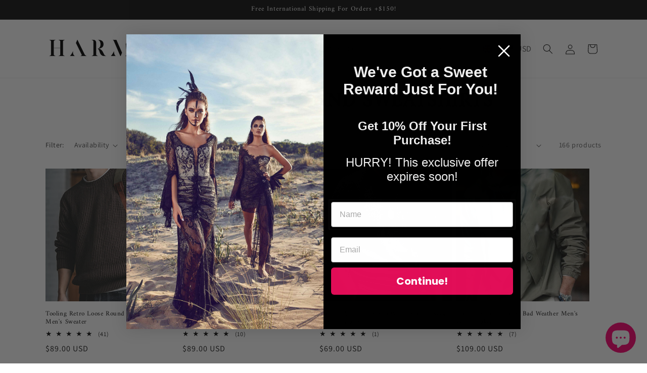

--- FILE ---
content_type: text/css
request_url: https://harmonygallery.net/cdn/shop/t/19/assets/component-pagination.css?v=136206814810731739951716332973
body_size: -327
content:
.pagination-wrapper{margin-top:4rem}@media screen and (min-width: 990px){.pagination-wrapper{margin-top:5rem}}.pagination__list{display:flex;flex-wrap:wrap;justify-content:center}.pagination__list>li{flex:1 0 4.4rem;max-width:4.4rem}.pagination__list>li:not(:last-child){margin-right:1rem}.pagination__item{color:rgb(var(--color-foreground));display:inline-flex;justify-content:center;align-items:center;position:relative;height:4.4rem;width:100%;padding:0;text-decoration:none}a.pagination__item:hover:after{height:.1rem}.pagination__item .icon-caret{height:.6rem}.pagination__item--current:after{height:.1rem}.pagination__item--current:after,.pagination__item:hover:after{content:"";display:block;width:2rem;position:absolute;bottom:8px;left:50%;transform:translate(-50%);background-color:currentColor}.pagination__item--next .icon{margin-left:-.2rem;transform:rotate(90deg)}.pagination__item--next:hover .icon{transform:rotate(90deg) scale(1.07)}.pagination__item--prev .icon{margin-right:-.2rem;transform:rotate(-90deg)}.pagination__item--prev:hover .icon{transform:rotate(-90deg) scale(1.07)}.pagination__item-arrow:hover:after{display:none}
/*# sourceMappingURL=/cdn/shop/t/19/assets/component-pagination.css.map?v=136206814810731739951716332973 */
